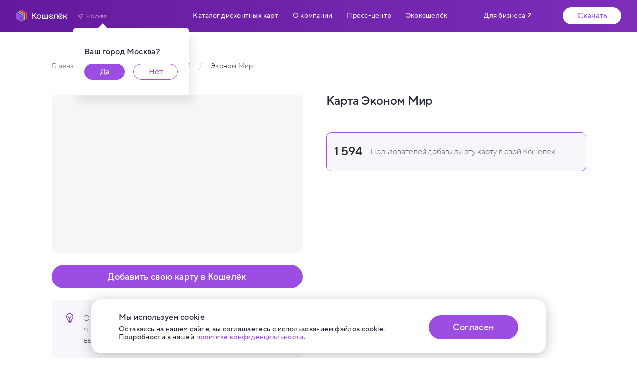

--- FILE ---
content_type: image/svg+xml
request_url: https://koshelek.app/_next/static/media/wallet-logo-white.40ebcf45.svg
body_size: 2258
content:
<svg width="104" height="24" viewBox="0 0 104 24" fill="none" xmlns="http://www.w3.org/2000/svg">
<path d="M3.26565 4.80586V5.50715L12.3143 10.6521C12.6781 10.8591 12.9806 11.1589 13.1909 11.521C13.4013 11.8832 13.5119 12.2946 13.5117 12.7135V21.5881L14.1699 21.9621C14.3133 22.044 14.4757 22.0868 14.6408 22.0861C14.8059 22.0854 14.9679 22.0413 15.1107 21.9583C15.2534 21.8752 15.3719 21.7561 15.4542 21.6128C15.5365 21.4695 15.5797 21.3071 15.5796 21.1418V11.7466C15.5807 11.2718 15.456 10.8052 15.218 10.3945C14.98 9.98377 14.6373 9.64367 14.2251 9.40891L4.67114 3.97705C4.5272 3.89584 4.36448 3.85393 4.19927 3.85551C4.03405 3.85709 3.87215 3.90212 3.7298 3.98606C3.58744 4.07001 3.46963 4.18993 3.38817 4.33381C3.30671 4.47769 3.26446 4.64048 3.26565 4.80586Z" fill="#5DC3FD"/>
<path d="M6.56642 2.92847V3.62976L15.6108 8.77473C15.9748 8.98162 16.2776 9.28137 16.4884 9.64346C16.6991 10.0056 16.8102 10.4171 16.8103 10.8361V19.7107L17.4685 20.0847C17.6119 20.1661 17.774 20.2084 17.9388 20.2075C18.1036 20.2065 18.2653 20.1624 18.4077 20.0794C18.5502 19.9964 18.6684 19.8774 18.7506 19.7344C18.8327 19.5914 18.876 19.4294 18.8761 19.2644V9.86917C18.8777 9.39429 18.7531 8.92754 18.5151 8.51675C18.277 8.10597 17.9342 7.76594 17.5216 7.53151L7.96766 2.09966C7.82385 2.0195 7.66157 1.97843 7.49698 1.98055C7.33239 1.98266 7.17122 2.02787 7.02951 2.11169C6.8878 2.19551 6.77048 2.31502 6.68924 2.45831C6.60799 2.60161 6.56564 2.76371 6.56642 2.92847Z" fill="#FEB321"/>
<path d="M9.8672 1.05074V1.75204L18.9137 6.897C19.2777 7.10383 19.5803 7.40362 19.7906 7.76577C20.001 8.12792 20.1116 8.53947 20.1111 8.95839V17.833L20.7714 18.207C20.9148 18.2884 21.0769 18.3307 21.2417 18.3297C21.4065 18.3288 21.5682 18.2846 21.7107 18.2016C21.8531 18.1186 21.9713 17.9997 22.0535 17.8567C22.1356 17.7137 22.1789 17.5517 22.179 17.3867V7.99145C22.1802 7.51666 22.0554 7.05008 21.8174 6.63937C21.5794 6.22867 21.2368 5.88856 20.8245 5.6538L11.2706 0.221939C11.1267 0.141259 10.9642 0.0997744 10.7993 0.101622C10.6344 0.103469 10.4729 0.148576 10.3308 0.232458C10.1888 0.316341 10.0712 0.436061 9.98987 0.579648C9.90851 0.723236 9.86622 0.885667 9.8672 1.05074Z" fill="#F3564C"/>
<path fill-rule="evenodd" clip-rule="evenodd" d="M9.47101 18.2589C9.72466 18.669 10.0812 19.0055 10.5051 19.2349L12.3118 20.2656V22.9731C12.3119 23.1383 12.2687 23.3007 12.1864 23.444C12.1041 23.5873 11.9857 23.7065 11.8429 23.7895C11.7002 23.8726 11.5381 23.9167 11.373 23.9173C11.2079 23.918 11.0455 23.8753 10.9021 23.7934L0 17.5922V5.01562L11.1123 11.3379C11.4763 11.5448 11.7791 11.8446 11.9898 12.2067C12.2005 12.5687 12.3116 12.9803 12.3118 13.3993V16.23L10.5857 15.2482C9.87875 14.8423 9.05924 15.4734 9.05924 16.3108V16.8973C9.07539 17.3794 9.21735 17.8488 9.47101 18.2589ZM10.1748 17.7518C10.2997 17.9536 10.471 18.1227 10.6744 18.2447C11.0714 18.47 11.3941 18.198 11.3941 17.7793V17.4053C11.3745 17.1687 11.2989 16.9401 11.1738 16.7384C11.0487 16.5367 10.8775 16.3676 10.6744 16.245C10.2774 16.0218 9.9568 16.3023 9.9568 16.7274V17.0844C9.97523 17.3211 10.05 17.5499 10.1748 17.7518Z" fill="#9D4EE2"/>
<path d="M42.0278 17.9083L37.4205 11.7956L41.7728 6.0224H39.8177L36.0434 11.0315H33.6972V6.0224H32.082V17.9083H33.6972V12.5597H35.8733L39.9027 17.9083H42.0278Z" fill="white"/>
<path d="M46.4992 18.0781C49.1344 18.0781 51.0556 16.0405 51.0556 13.6633C51.0556 11.2862 49.1344 9.24858 46.4992 9.24858C43.864 9.24858 41.9428 11.2862 41.9428 13.6633C41.9428 16.0405 43.864 18.0781 46.4992 18.0781ZM46.4992 16.6348C44.7991 16.6348 43.524 15.4462 43.524 13.6633C43.524 11.8805 44.7991 10.6919 46.4992 10.6919C48.1993 10.6919 49.4744 11.8805 49.4744 13.6633C49.4744 15.4462 48.1993 16.6348 46.4992 16.6348Z" fill="white"/>
<path d="M62.7005 16.465H59.1302V9.41838H57.6V16.465H54.0298V9.41838H52.4996V17.9083H64.2306V9.41838H62.7005V16.465Z" fill="white"/>
<path d="M73.132 14.3425C72.843 15.7349 71.7039 16.6348 70.2248 16.6348C69.2217 16.6348 68.3716 16.2273 67.8276 15.5142L74.5091 12.1182C73.8801 10.4711 72.2819 9.24858 70.2248 9.24858C67.5896 9.24858 65.6684 11.2862 65.6684 13.6633C65.6684 16.0405 67.5896 18.0781 70.2248 18.0781C72.605 18.0781 74.4071 16.4141 74.7301 14.3425H73.132ZM70.2248 10.6919C71.1258 10.6919 71.9079 11.0145 72.4349 11.5918L67.2835 14.2067C67.2665 14.0369 67.2495 13.8501 67.2495 13.6633C67.2495 11.8805 68.5246 10.6919 70.2248 10.6919Z" fill="white"/>
<path d="M75.8223 16.465C76.6044 16.465 77.0294 16.0405 77.0294 14.8519V9.41838H83.66V17.9083H82.1299V10.8617H78.3895V14.8519C78.3895 17.2291 77.6925 17.9083 75.8223 17.9083H75.3293V16.465H75.8223Z" fill="white"/>
<path d="M87.563 7.63549C88.039 7.63549 88.4131 7.26193 88.4131 6.78649C88.4131 6.31106 88.039 5.9375 87.563 5.9375C87.087 5.9375 86.7129 6.31106 86.7129 6.78649C86.7129 7.26193 87.087 7.63549 87.563 7.63549ZM91.1333 7.63549C91.6093 7.63549 91.9834 7.26193 91.9834 6.78649C91.9834 6.31106 91.6093 5.9375 91.1333 5.9375C90.6572 5.9375 90.2832 6.31106 90.2832 6.78649C90.2832 7.26193 90.6572 7.63549 91.1333 7.63549ZM92.3914 14.3425C92.1024 15.7349 90.9633 16.6348 89.4841 16.6348C88.4811 16.6348 87.631 16.2273 87.087 15.5142L93.7685 12.1182C93.1394 10.4711 91.5413 9.24858 89.4841 9.24858C86.8489 9.24858 84.9278 11.2862 84.9278 13.6633C84.9278 16.0405 86.8489 18.0781 89.4841 18.0781C91.8643 18.0781 93.6665 16.4141 93.9895 14.3425H92.3914ZM89.4841 10.6919C90.3852 10.6919 91.1673 11.0145 91.6943 11.5918L86.5429 14.2067C86.5259 14.0369 86.5089 13.8501 86.5089 13.6633C86.5089 11.8805 87.784 10.6919 89.4841 10.6919Z" fill="white"/>
<path d="M103.259 17.9083L100.029 13.4935L103.004 9.41838H101.304L98.822 12.8144H96.7989V9.41838H95.2687V17.9083H96.7989V14.2576H98.72L101.389 17.9083H103.259Z" fill="white"/>
</svg>
